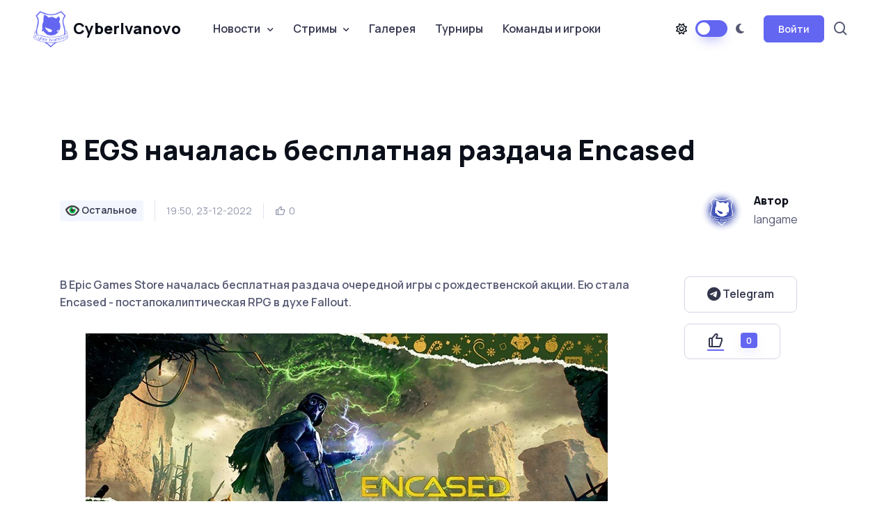

--- FILE ---
content_type: text/html; charset=utf-8
request_url: https://cyberivanovo.ru/other-news/17917-v-egs-nachalas-besplatnaya-razdacha-encased.html
body_size: 10806
content:
<!DOCTYPE html>
<html lang="en" data-bs-theme="light">
	<head>
		<meta http-equiv="Content-Type" content="text/html; charset=utf-8" />
<title>В EGS началась бесплатная раздача Encased &raquo; CyberIvanovo | esport it&#039;s a way of life</title>
<meta name="description" content="В Epic Games Store началась бесплатная раздача очередной игры с рождественской акции. Ею стала Encased - постапокалиптическая RPG в духе Fallout. Encased - ролевая игра с пошаговыми сражениями," />
<meta name="keywords" content="Encased, можно, сказать, уверенностью, завтрашней, спрятанные, купол, неизвестного, происхождения, пещеры, тайной, игрой, картинки, буквой, поездом, видно, Metro, станет, частей, серии" />
<meta name="generator" content="CyberIvanovo.RU" />
<meta property="og:site_name" content="CyberIvanovo | esport it&#039;s a way of life" />
<meta property="og:type" content="article" />
<meta property="og:title" content="В EGS началась бесплатная раздача Encased" />
<meta property="og:url" content="https://cyberivanovo.ru/other-news/17917-v-egs-nachalas-besplatnaya-razdacha-encased.html" />
<link rel="search" type="application/opensearchdescription+xml" href="https://cyberivanovo.ru/engine/opensearch.php" title="CyberIvanovo | esport it&#039;s a way of life" />
<link rel="alternate" type="application/rss+xml" title="CyberIvanovo | esport it&#039;s a way of life" href="https://cyberivanovo.ru/rss.xml" />
<script type="text/javascript" src="/engine/classes/min/index.php?charset=utf-8&amp;g=general&amp;16"></script>
<script type="text/javascript" src="/engine/classes/js/webfont.js"></script>
<script type="text/javascript" src="/engine/editor/scripts/webfont.js"></script>
<link media="screen" href="/engine/editor/css/default.css" type="text/css" rel="stylesheet" />
		<meta name="author" content="langame">

		<meta name="viewport" content="width=device-width, initial-scale=1">
		<script src="/templates/karina/assets/js/theme-switcher.js"></script>

		<link rel="apple-touch-icon" sizes="180x180" href="/templates/karina/assets/images/favicon/apple-touch-icon.png">
		<link rel="icon" type="image/png" sizes="32x32" href="/templates/karina/assets/images/favicon/favicon-32x32.png">
		<link rel="icon" type="image/png" sizes="16x16" href="/templates/karina/assets/images/favicon/favicon-16x16.png">
		<link rel="manifest" href="/templates/karina/assets/images/favicon/site.webmanifest">
		<link rel="mask-icon" href="/templates/karina/assets/images/favicon/safari-pinned-tab.svg" color="#6366f1">
		<link rel="shortcut icon" href="/templates/karina/assets/images/favicon/favicon.ico">
		<meta name="msapplication-TileColor" content="#080032">
		<meta name="msapplication-config" content="/templates/karina/assets/images/favicon/browserconfig.xml">
		<meta name="theme-color" content="#ffffff">

		<link rel="stylesheet" media="screen" href="/templates/karina/assets/vendor/boxicons/css/boxicons.min.css">
		<link rel="stylesheet" media="screen" href="/templates/karina/assets/vendor/swiper/swiper-bundle.min.css">
		<link rel="stylesheet" media="screen" href="/templates/karina/assets/vendor/prismjs/themes/prism.css">
		<link rel="stylesheet" media="screen" href="/templates/karina/assets/vendor/img-comparison-slider/dist/styles.css">
		<link rel="stylesheet" media="screen" href="/templates/karina/assets/vendor/prismjs/plugins/toolbar/prism-toolbar.css">
		<link rel="stylesheet" media="screen" href="/templates/karina/assets/vendor/prismjs/plugins/line-numbers/prism-line-numbers.css">
		<link rel="stylesheet" media="screen" href="/templates/karina/assets/vendor/lightgallery/css/lightgallery-bundle.min.css">
		<link rel="stylesheet" href="/templates/karina/assets/fonts/css/all.css">
		<link rel="stylesheet" media="screen" href="/templates/karina/assets/css/famfam.css">
		<link rel="stylesheet" media="screen" href="/templates/karina/assets/css/theme.min.css">
		<link rel="stylesheet" media="screen" href="/templates/karina/assets/css/elements.css">

		<style>
			.page-loading{position:fixed;top:0;right:0;bottom:0;left:0;width:100%;height:100%;-webkit-transition:all .4s .2s ease-in-out;transition:all .4s .2s ease-in-out;background-color:#fff;opacity:0;visibility:hidden;z-index:9999}[data-bs-theme="dark"] .page-loading{background-color:#0b0f19}.page-loading.active{opacity:1;visibility:visible}.page-loading-inner{position:absolute;top:50%;left:0;width:100%;text-align:center;-webkit-transform:translateY(-50%);transform:translateY(-50%);-webkit-transition:opacity .2s ease-in-out;transition:opacity .2s ease-in-out;opacity:0}.page-loading.active > .page-loading-inner{opacity:1}.page-loading-inner > span{display:block;font-size:1rem;font-weight:400;color:#9397ad}[data-bs-theme="dark"] .page-loading-inner > span{color:#fff;opacity:.6}.page-spinner{display:inline-block;width:2.75rem;height:2.75rem;margin-bottom:.75rem;vertical-align:text-bottom;border:.15em solid #b4b7c9;border-right-color:transparent;border-radius:50%;-webkit-animation:spinner .75s linear infinite;animation:spinner .75s linear infinite}[data-bs-theme="dark"] .page-spinner{border-color:rgba(255,255,255,.4);border-right-color:transparent}@-webkit-keyframes spinner{100%{-webkit-transform:rotate(360deg);transform:rotate(360deg)}}@keyframes spinner{100%{-webkit-transform:rotate(360deg);transform:rotate(360deg)}}
		</style>

		<script>
			(function () {
				window.onload = function () {
					const preloader = document.querySelector('.page-loading');
					preloader.classList.remove('active');
					setTimeout(function () {
						preloader.remove();
					}, 1000);
				};
			})();
		</script>

	</head>
	<base href="/"/>

	<body>
		<script type="text/javascript">
<!--
var dle_root       = '/';
var dle_admin      = '';
var dle_login_hash = '';
var dle_group      = 5;
var dle_skin       = 'karina';
var dle_wysiwyg    = '-1';
var quick_wysiwyg  = '1';
var dle_act_lang   = ["Да", "Нет", "Ввод", "Отмена", "Сохранить", "Удалить", "Загрузка. Пожалуйста, подождите..."];
var menu_short     = 'Быстрое редактирование';
var menu_full      = 'Полное редактирование';
var menu_profile   = 'Просмотр профиля';
var menu_send      = 'Отправить сообщение';
var menu_uedit     = 'Админцентр';
var dle_info       = 'Информация';
var dle_confirm    = 'Подтверждение';
var dle_prompt     = 'Ввод информации';
var dle_req_field  = 'Заполните все необходимые поля';
var dle_del_agree  = 'Вы действительно хотите удалить? Данное действие невозможно будет отменить';
var dle_spam_agree = 'Вы действительно хотите отметить пользователя как спамера? Это приведёт к удалению всех его комментариев';
var dle_complaint  = 'Укажите текст Вашей жалобы для администрации:';
var dle_big_text   = 'Выделен слишком большой участок текста.';
var dle_orfo_title = 'Укажите комментарий для администрации к найденной ошибке на странице';
var dle_p_send     = 'Отправить';
var dle_p_send_ok  = 'Уведомление успешно отправлено';
var dle_save_ok    = 'Изменения успешно сохранены. Обновить страницу?';
var dle_reply_title= 'Ответ на комментарий';
var dle_tree_comm  = '0';
var dle_del_news   = 'Удалить статью';
var allow_dle_delete_news   = false;
//-->
</script>
		<div class="page-loading active">
			<div class="page-loading-inner">
				<div class="page-spinner"></div><span>Загрузка...</span>
			</div>
		</div>

    <main class="page-wrapper">
		<header class="header navbar navbar-expand-lg bg-light navbar-sticky">
			<div class="container px-3">
				<a href="/" class="navbar-brand pe-3">
					<img src="/templates/karina/assets/images/globals/other/cyberivanovo_logo_purple.png" width="50px" alt="CyberIvanovo"> CyberIvanovo
				</a>

				<div id="navbarNav" class="offcanvas offcanvas-end">
					<div id="searchCollapse" class="collapse order-lg-2">
						<div class="container py-3 pt-lg-2 pb-lg-4">
							<form action="" name="searchform" method="post">
								<input type="hidden" name="do" value="search" />
								<input type="hidden" name="subaction" value="search" />
								<div class="position-relative">
									<input type="text" id="story" name="story" class="form-control form-control-lg ps-5" placeholder="Поиск...">
									<i class="bx bx-search fs-5 text-muted position-absolute top-50 start-0 translate-middle-y ms-3"></i>
								</div>
							</form>
						</div>
					</div>

					<div class="offcanvas-header border-bottom">
						<h5 class="offcanvas-title">Меню</h5>
						<button type="button" class="btn-close" data-bs-dismiss="offcanvas" aria-label="Close"></button>
					</div>
					<div class="offcanvas-body">
						<div class="mb-3 d-lg-none">
							<form action="" name="searchform_mobile" method="post">
								<input type="hidden" name="do" value="search" />
								<input type="hidden" name="subaction" value="search" />
								<div class="position-relative">
									<input type="text" id="story_mobile" name="story" class="form-control ps-5" placeholder="Поиск...">
									<i class="bx bx-search fs-5 text-muted position-absolute top-50 start-0 translate-middle-y ms-3"></i>
								</div>
							</form>
						</div>
						<ul class="navbar-nav me-auto mb-2 mb-lg-0">
							<li class="nav-item dropdown">
								<a href="#" class="nav-link dropdown-toggle" data-bs-toggle="dropdown" aria-current="page">Новости</a>
								<ul class="dropdown-menu">
									<li><a href="cs-go" class="dropdown-item"> <span class="game-icon game-icon-csgo"></span> CS2</a></li>
									<li><a href="dota-2" class="dropdown-item"> <span class="game-icon game-icon-dota2"></span> Dota 2</a></li>
									<li><a href="league-of-legends" class="dropdown-item"> <span class="game-icon game-icon-lol"></span> League of Legends</a></li>
									<li><a href="hearthstone" class="dropdown-item"> <span class="game-icon game-icon-hearthstone"></span> Hearthstone</a></li>
									<li><a href="overwatch" class="dropdown-item"> <span class="game-icon game-icon-overwatch"></span> Overwatch</a></li>
									<li><a href="valorant" class="dropdown-item"> <span class="game-icon game-icon-valorant"></span> Valorant</a></li>
									<li><a href="fortnite" class="dropdown-item"> <span class="game-icon game-icon-fortnite"></span> Fortnite</a></li>
									<li><a href="interview" class="dropdown-item"> <span class="game-icon game-icon-interview"></span> Интервью</a></li>
									<li><a href="device" class="dropdown-item"> <span class="game-icon game-icon-device"></span> Девайсы</a></li>
									<li><a href="other-news" class="dropdown-item"> <span class="game-icon game-icon-other"></span> Остальное</a></li>
								</ul>
							</li>
							<li class="nav-item dropdown">
								<a href="#" class="nav-link dropdown-toggle" data-bs-toggle="dropdown">Стримы</a>
								<div class="dropdown-menu">
									<div class="d-lg-flex pt-lg-3">
										<div class="mega-dropdown-column">
											<ul class="list-unstyled mb-3">
												<li><a href="stream-twitch-csgo.html" class="dropdown-item py-1"> <span class="game-icon game-icon-csgo"></span> CS2</a></li>
												<li><a href="stream-twitch-valorant.html" class="dropdown-item py-1"> <span class="game-icon game-icon-valorant"></span> Valorant</a></li>
												<li><a href="stream-twitch-fortnite.html" class="dropdown-item py-1"> <span class="game-icon game-icon-fortnite"></span> Fortnite</a></li>
												<li><a href="stream-twitch-lol.html" class="dropdown-item py-1"> <span class="game-icon game-icon-lol"></span> League of Legends</a></li>
												<li><a href="stream-twitch-dota2.html" class="dropdown-item py-1"> <span class="game-icon game-icon-dota2"></span> Dota 2</a></li>
												<li><a href="stream-twitch-overwatch2.html" class="dropdown-item py-1"> <span class="game-icon game-icon-overwatch"></span> Overwatch 2</a></li>
												<li><a href="stream-twitch-hs.html" class="dropdown-item py-1"> <span class="game-icon game-icon-hearthstone"></span> Hearthstone</a></li>
												<li><a href="stream-twitch-apex.html" class="dropdown-item py-1"> <span class="game-icon game-icon-apex-legends"></span> Apex Legends</a></li>
												<li><a href="stream-twitch-r6s.html" class="dropdown-item py-1"> <span class="game-icon game-icon-r6s"></span> Rainbow Six: Siege</a></li>
											</ul>
										</div>
										<div class="mega-dropdown-column">
											<ul class="list-unstyled mb-3">
												<li><a href="stream-twitch-wot.html" class="dropdown-item py-1"> <span class="game-icon game-icon-wot"></span> Мир танков</a></li>
												<li><a href="stream-twitch-warzone.html" class="dropdown-item py-1"> <span class="game-icon game-icon-cod-warzone"></span> CoD: Warzone</a></li>
												<li><a href="stream-twitch-sc2.html" class="dropdown-item py-1"> <span class="game-icon game-icon-sc2"></span> StarCraft</a></li>
												<li><a href="stream-twitch-wc3.html" class="dropdown-item py-1"> <span class="game-icon game-icon-wc3"></span> Warcraft III</a></li>
												<li><a href="stream-twitch-d3ros.html" class="dropdown-item py-1"> <span class="game-icon game-icon-d3"></span> Diablo</a></li>
												<li><a href="stream-twitch-wow.html" class="dropdown-item py-1"> <span class="game-icon game-icon-wow"></span> World of Warcraft</a></li>
												<li><a href="stream-twitch-pubg.html" class="dropdown-item py-1"> <span class="game-icon game-icon-pubg"></span> PUBG</a></li>
												<li><a href="stream-twitch-teamfighttactics.html" class="dropdown-item py-1"> <span class="game-icon game-icon-teamfight_tactics"></span> Teamfight Tactics</a></li>
												<li><a href="stream-twitch-hots.html" class="dropdown-item py-1"> <span class="game-icon game-icon-hots"></span> Heroes of the Storm</a></li>
											</ul>
										</div>
									</div>
								</div>
							</li>
							<li class="nav-item">
								<a href="gallery.html" class="nav-link">Галерея</a>
							</li>
							<li class="nav-item">
								<a href="events.html" class="nav-link">Турниры</a>
							</li>
							<li class="nav-item">
								<a href="team_db.html" class="nav-link">Команды и игроки</a>
							</li>
						</ul>
					</div>    
				</div>

				<div class="d-flex align-items-center order-lg-2 ms-auto">
					<a href="#searchCollapse" class="nav-link px-2 d-none d-lg-block" data-bs-toggle="collapse" aria-label="Search">
						<i class="bx bx-search fs-4 mx-1"></i>
					</a>
				</div>

				<div class="form-check form-switch mode-switch pe-lg-1 ms-auto me-4" data-bs-toggle="mode">
					<input type="checkbox" class="form-check-input" id="theme-mode">
					<label class="form-check-label d-none d-sm-block" data-bs-toggle="tooltip" data-bs-placement="bottom" title="Lumos" for="theme-mode"><i class="fa-regular fa-sun"></i></label>
					<label class="form-check-label d-none d-sm-block" data-bs-toggle="tooltip" data-bs-placement="bottom" title="Nox" for="theme-mode"><i class="fa-solid fa-moon"></i></label>
				</div>
				<button type="button" class="navbar-toggler" data-bs-toggle="offcanvas" data-bs-target="#navbarNav" aria-controls="navbarNav" aria-expanded="false" aria-label="Toggle navigation">
					<span class="navbar-toggler-icon"></span>
				</button>
				
<button class="btn btn-primary btn-sm fs-sm rounded d-none d-lg-inline-flex" type="button" data-bs-toggle="modal" data-bs-target="#modalCentered">Войти</button>

<div class="modal fade" id="modalCentered" tabindex="-1" role="dialog">
	<div class="modal-dialog modal-dialog-centered" role="document">
		<div class="modal-content">
			<div class="modal-header">
				<ul class="nav nav-tabs mb-0" role="tablist">
					<li class="nav-item fs-sm mb-0">
						<a class="nav-link active" href="#signin" data-bs-toggle="tab" role="tab" aria-selected="true">
							<i class="bx bx-lock-open fs-base me-2"></i> Вход
						</a>
					</li>
					<li class="nav-item fs-sm mb-0">
						<a class="nav-link" href="https://cyberivanovo.ru/index.php?do=register" aria-selected="false">
							<i class="bx bx-user fs-base me-2"></i> Регистрация
						</a>
					</li>
				</ul>
				<button class="btn-close" type="button" data-bs-dismiss="modal" aria-label="Закрыть"></button>
			</div>
			<div class="modal-body tab-content py-4">
				<div class="text-center">
					<img src="/templates/karina/assets/images/globals/other/noavatar.png" alt="">
				</div>

				<form class="tab-pane fade show active" autocomplete="off" method="post" action="">
					<div class="mb-3">
						<label class="form-label" for="email1">Имя пользователя</label>
						<input class="form-control" type="text" name="login_name" id="login_name">
					</div>
					<div class="mb-3">
						<label class="form-label" for="pass1">Пароль</label>
					<div class="password-toggle">
						<input class="form-control" type="password" name="login_password" id="login_password">
						<label class="password-toggle-btn">
							<input class="password-toggle-check" type="checkbox"><span class="password-toggle-indicator"></span>
						</label>
					</div>
					</div>
					<div class="mb-3 d-flex flex-wrap justify-content-between">
						<div class="form-check mb-2">
							<input class="form-check-input" type="checkbox" name="login_not_save" id="login_not_save" value="1">
							<label class="form-check-label" for="remember">Запомнить меня</label>
						</div>
						<a class="fs-sm" href="https://cyberivanovo.ru/index.php?do=lostpassword">Забыли пароль?</a>
					</div>
					<button onclick="submit();" class="btn btn-primary d-block w-100" type="submit">Войти</button>
					<input name="login" type="hidden" id="login" value="submit" />
				</form>
			</div>
		</div>
	</div>
</div>



			</div>
		</header>
<!--
		To connect permitted only files with the extension: .tpl or .php
-->



		<section class="container mb-5 pt-5 pb-lg-5">





			<div class="pb-3">
				
				<div id='dle-content'>﻿<section class="container mt-4 pt-lg-2 pb-3">
	<h1 class="pb-3" style="max-width: auto;">В EGS началась бесплатная раздача Encased</h1>
	<div class="d-flex flex-md-row flex-column align-items-md-center justify-content-md-between mb-3">
		<div class="d-flex align-items-center flex-wrap text-muted mb-md-0 mb-4">
			<div class="fs-xs border-end pe-3 me-3 mb-2">
				<span class="badge fs-sm text-nav bg-secondary text-decoration-none"> <span class="game-icon game-icon-other"></span> Остальное</span>
			</div>
			<div class="fs-sm border-end pe-3 me-3 mb-2">19:50, 23-12-2022</div>
			<div class="d-flex mb-2">
				<div class="d-flex align-items-center me-1">
					<i class="bx bx-like fs-base me-1"></i> <span class="fs-sm"><span id="ratig-layer-17917" class="ignore-select"><span class="ratingtypeplus ignore-select" >0</span></span></span>
				</div>
				
			</div>
		</div>
		<div class="d-flex align-items-center position-relative ps-md-3 pe-lg-5 mb-2">
			<img src="/templates/karina/assets/images/globals/other/noavatar.png" class="rounded-circle" width="60" alt="Avatar">
			<div class="ps-3">
				<h6 class="mb-1">Автор</h6>
				langame
			</div>
		</div>
	</div>
</section>

<section class="container mb-5 pt-4 pb-2 py-mg-4">
	<div class="row gy-4">
		<div class="col-lg-9">
			<p class="mb-4 pb-2 fw-medium">
				В Epic Games Store началась бесплатная раздача очередной игры с рождественской акции. Ею стала Encased - постапокалиптическая RPG в духе Fallout.
			</p>

			<div class="text-center">
				<img src="images/articles/news/games_poster/Encased.jpg">
			</div>

			<p class="mb-4 pb-2 fw-medium">
				<div><span style="letter-spacing: 0px; word-spacing: 0.1em;">Encased - ролевая игра с пошаговыми сражениями, действие которой разворачивается в постапокалиптическом мире. Главный герой исследует таинственный купол неизвестного происхождения и пещеры, спрятанные под ним.</span></div>
<div><br />
	</div>
<div>С уверенностью можно сказать, что завтрашней тайной игрой станет одна из частей серии Metro 2033. Это видно из картинки с буквой "М" и поездом.</div>
			</p>

			<hr class="mb-4">
			<div class="d-flex flex-sm-row flex-column pt-2">
				<div>
					<a href="https://games.mail.ru/" class="btn btn-sm btn-outline-secondary me-2 mb-2"><i class="fa-solid fa-link"></i>&nbsp;Источник</a>
				</div>
            </div>
		</div>

		<div class="col-lg-3 position-relative">
			<div class="sticky-top ms-xl-5 ms-lg-4 ps-xxl-4" style="top: 105px !important;">
				<span class="d-block mb-3">
					<a href="https://t.me/cyberivanovo" target="_blank" rel="nofollow" class="btn btn-lg btn-outline-secondary">
						<i class="fa-brands fa-telegram fa-lg"></i>&nbsp;Telegram
					</a>
				</span>
				
				

<!--
				<h6>Share this post:</h6>
				<div class="mb-4 pb-lg-3">
					<a href="#" class="btn btn-icon btn-secondary btn-linkedin me-2 mb-2" aria-label="LinkedIn">
						<i class="bx bxl-linkedin"></i>
					</a>
					<a href="#" class="btn btn-icon btn-secondary btn-facebook me-2 mb-2" aria-label="Facebook">
						<i class="bx bxl-facebook"></i>
					</a>
					<a href="#" class="btn btn-icon btn-secondary btn-twitter me-2 mb-2" aria-label="Twitter">
						<i class="bx bxl-twitter"></i>
					</a>
					<a href="#" class="btn btn-icon btn-secondary btn-instagram me-2 mb-2" aria-label="Instagram">
						<i class="bx bxl-instagram"></i>
					</a>
				</div>
-->
				
					<a href="#" onclick="doRate('plus', '17917'); return false;" >
						<button type="button" class="btn btn-lg btn-outline-secondary">
							<i class="bx bx-like me-2 lead"></i>
							<span class="badge bg-primary shadow-primary mt-n1 ms-3"><span id="ratig-layer-17917" class="ignore-select"><span class="ratingtypeplus ignore-select" >0</span></span></span>
						</button>
					</a>
				
			</div>
		</div>
	</div>
</section>

<section class="container mb-5 pt-md-4">
	<div class="d-flex flex-sm-row flex-column align-items-center justify-content-between mb-4 pb-1 pb-md-3">
		<h2 class="h1 mb-sm-0">Похожие новости</h2>
		<a href="/" class="btn btn-lg btn-outline-primary ms-4">
			Все новости <i class="bx bx-right-arrow-alt ms-1 me-n1 lh-1 lead"></i>
		</a>
	</div>

	<div class="swiper mx-n2" data-swiper-options='{
		"slidesPerView": 1,
		"spaceBetween": 8,
		"pagination": {
			"el": ".swiper-pagination",
			"clickable": true
		},
		"breakpoints": {
			"500": {
				"slidesPerView": 2
			},
			"1000": {
				"slidesPerView": 3
			}
		}
	}'>
	<div class="swiper-wrapper">
		<div class="swiper-slide h-auto pb-3">
	<article class="card border-0 shadow-sm h-100 mx-2">
		<div class="position-relative">
			<a href="https://cyberivanovo.ru/other-news/19386-v-egs-nachalas-besplatnaya-razdacha-aerial_knights-never-yield.html" class="position-absolute top-0 start-0 w-100 h-100" aria-label="Читать дальше"></a>
			<a href="https://cyberivanovo.ru/other-news/19386-v-egs-nachalas-besplatnaya-razdacha-aerial_knights-never-yield.html" class="badge fs-sm position-absolute bg-secondary top-0 end-0 zindex-5 me-3 mt-3" aria-label="Читать дальше">
				Остальное
			</a>
			<img src="images/articles/news/games_poster/Aerial_Knights_Never_Yield.jpg" class="card-img-top" alt="Image">
		</div>
		<div class="card-body pb-4">
			<h3 class="h5 mb-0">
				<a href="https://cyberivanovo.ru/other-news/19386-v-egs-nachalas-besplatnaya-razdacha-aerial_knights-never-yield.html">В EGS началась бесплатная раздача Aerial_Knight’s Never Yield</a>
			</h3>
		</div>
	</article>
</div><div class="swiper-slide h-auto pb-3">
	<article class="card border-0 shadow-sm h-100 mx-2">
		<div class="position-relative">
			<a href="https://cyberivanovo.ru/other-news/18315-v-egs-besplatnaya-razdacha-call-of-the-sea.html" class="position-absolute top-0 start-0 w-100 h-100" aria-label="Читать дальше"></a>
			<a href="https://cyberivanovo.ru/other-news/18315-v-egs-besplatnaya-razdacha-call-of-the-sea.html" class="badge fs-sm position-absolute bg-secondary top-0 end-0 zindex-5 me-3 mt-3" aria-label="Читать дальше">
				Остальное
			</a>
			<img src="images/articles/news/epic-games-store.jpg" class="card-img-top" alt="Image">
		</div>
		<div class="card-body pb-4">
			<h3 class="h5 mb-0">
				<a href="https://cyberivanovo.ru/other-news/18315-v-egs-besplatnaya-razdacha-call-of-the-sea.html">В EGS бесплатная раздача Call of the Sea</a>
			</h3>
		</div>
	</article>
</div><div class="swiper-slide h-auto pb-3">
	<article class="card border-0 shadow-sm h-100 mx-2">
		<div class="position-relative">
			<a href="https://cyberivanovo.ru/other-news/18027-v-egs-nachalas-besplatnaya-razdacha-treh-igr.html" class="position-absolute top-0 start-0 w-100 h-100" aria-label="Читать дальше"></a>
			<a href="https://cyberivanovo.ru/other-news/18027-v-egs-nachalas-besplatnaya-razdacha-treh-igr.html" class="badge fs-sm position-absolute bg-secondary top-0 end-0 zindex-5 me-3 mt-3" aria-label="Читать дальше">
				Остальное
			</a>
			<img src="images/articles/news/epic-games-store.jpg" class="card-img-top" alt="Image">
		</div>
		<div class="card-body pb-4">
			<h3 class="h5 mb-0">
				<a href="https://cyberivanovo.ru/other-news/18027-v-egs-nachalas-besplatnaya-razdacha-treh-igr.html">В EGS началась бесплатная раздача трех игр</a>
			</h3>
		</div>
	</article>
</div><div class="swiper-slide h-auto pb-3">
	<article class="card border-0 shadow-sm h-100 mx-2">
		<div class="position-relative">
			<a href="https://cyberivanovo.ru/other-news/17938-startovala-besplatnaya-razdacha-mortal-shell.html" class="position-absolute top-0 start-0 w-100 h-100" aria-label="Читать дальше"></a>
			<a href="https://cyberivanovo.ru/other-news/17938-startovala-besplatnaya-razdacha-mortal-shell.html" class="badge fs-sm position-absolute bg-secondary top-0 end-0 zindex-5 me-3 mt-3" aria-label="Читать дальше">
				Остальное
			</a>
			<img src="images/articles/news/games_poster/Mortal_Shell.jpg" class="card-img-top" alt="Image">
		</div>
		<div class="card-body pb-4">
			<h3 class="h5 mb-0">
				<a href="https://cyberivanovo.ru/other-news/17938-startovala-besplatnaya-razdacha-mortal-shell.html">Стартовала бесплатная раздача Mortal Shell</a>
			</h3>
		</div>
	</article>
</div><div class="swiper-slide h-auto pb-3">
	<article class="card border-0 shadow-sm h-100 mx-2">
		<div class="position-relative">
			<a href="https://cyberivanovo.ru/other-news/17934-v-egs-nachalas-besplatnaya-razdacha-severed-steel.html" class="position-absolute top-0 start-0 w-100 h-100" aria-label="Читать дальше"></a>
			<a href="https://cyberivanovo.ru/other-news/17934-v-egs-nachalas-besplatnaya-razdacha-severed-steel.html" class="badge fs-sm position-absolute bg-secondary top-0 end-0 zindex-5 me-3 mt-3" aria-label="Читать дальше">
				Остальное
			</a>
			<img src="images/articles/news/games_poster/Severed_Steel.jpg" class="card-img-top" alt="Image">
		</div>
		<div class="card-body pb-4">
			<h3 class="h5 mb-0">
				<a href="https://cyberivanovo.ru/other-news/17934-v-egs-nachalas-besplatnaya-razdacha-severed-steel.html">В EGS началась бесплатная раздача Severed Steel</a>
			</h3>
		</div>
	</article>
</div><div class="swiper-slide h-auto pb-3">
	<article class="card border-0 shadow-sm h-100 mx-2">
		<div class="position-relative">
			<a href="https://cyberivanovo.ru/other-news/17923-v-egs-nachalas-besplatnaya-razdacha-metro-last-light-redux.html" class="position-absolute top-0 start-0 w-100 h-100" aria-label="Читать дальше"></a>
			<a href="https://cyberivanovo.ru/other-news/17923-v-egs-nachalas-besplatnaya-razdacha-metro-last-light-redux.html" class="badge fs-sm position-absolute bg-secondary top-0 end-0 zindex-5 me-3 mt-3" aria-label="Читать дальше">
				Остальное
			</a>
			<img src="images/articles/news/metro-ll.png" class="card-img-top" alt="Image">
		</div>
		<div class="card-body pb-4">
			<h3 class="h5 mb-0">
				<a href="https://cyberivanovo.ru/other-news/17923-v-egs-nachalas-besplatnaya-razdacha-metro-last-light-redux.html">В EGS началась раздача Metro: Last Light Redux</a>
			</h3>
		</div>
	</article>
</div><div class="swiper-slide h-auto pb-3">
	<article class="card border-0 shadow-sm h-100 mx-2">
		<div class="position-relative">
			<a href="https://cyberivanovo.ru/other-news/17910-besplatnaya-razdacha-srazu-treh-chastey-fallout-ot-egs.html" class="position-absolute top-0 start-0 w-100 h-100" aria-label="Читать дальше"></a>
			<a href="https://cyberivanovo.ru/other-news/17910-besplatnaya-razdacha-srazu-treh-chastey-fallout-ot-egs.html" class="badge fs-sm position-absolute bg-secondary top-0 end-0 zindex-5 me-3 mt-3" aria-label="Читать дальше">
				Остальное
			</a>
			<img src="images/articles/news/games_poster/Fallout.png" class="card-img-top" alt="Image">
		</div>
		<div class="card-body pb-4">
			<h3 class="h5 mb-0">
				<a href="https://cyberivanovo.ru/other-news/17910-besplatnaya-razdacha-srazu-treh-chastey-fallout-ot-egs.html">Бесплатная раздача сразу трех частей Fallout от EGS</a>
			</h3>
		</div>
	</article>
</div><div class="swiper-slide h-auto pb-3">
	<article class="card border-0 shadow-sm h-100 mx-2">
		<div class="position-relative">
			<a href="https://cyberivanovo.ru/other-news/16420-v-egs-nachalas-razdacha-remnant-from-the-ashes.html" class="position-absolute top-0 start-0 w-100 h-100" aria-label="Читать дальше"></a>
			<a href="https://cyberivanovo.ru/other-news/16420-v-egs-nachalas-razdacha-remnant-from-the-ashes.html" class="badge fs-sm position-absolute bg-secondary top-0 end-0 zindex-5 me-3 mt-3" aria-label="Читать дальше">
				Остальное
			</a>
			<img src="images/articles/news/epic-games-store.jpg" class="card-img-top" alt="Image">
		</div>
		<div class="card-body pb-4">
			<h3 class="h5 mb-0">
				<a href="https://cyberivanovo.ru/other-news/16420-v-egs-nachalas-razdacha-remnant-from-the-ashes.html">В EGS началась раздача Remnant: From the Ashes</a>
			</h3>
		</div>
	</article>
</div><div class="swiper-slide h-auto pb-3">
	<article class="card border-0 shadow-sm h-100 mx-2">
		<div class="position-relative">
			<a href="https://cyberivanovo.ru/other-news/15748-v-epic-games-store-nachalas-razdacha-frostpunk.html" class="position-absolute top-0 start-0 w-100 h-100" aria-label="Читать дальше"></a>
			<a href="https://cyberivanovo.ru/other-news/15748-v-epic-games-store-nachalas-razdacha-frostpunk.html" class="badge fs-sm position-absolute bg-secondary top-0 end-0 zindex-5 me-3 mt-3" aria-label="Читать дальше">
				Остальное
			</a>
			<img src="images/articles/news/epic-games-store.jpg" class="card-img-top" alt="Image">
		</div>
		<div class="card-body pb-4">
			<h3 class="h5 mb-0">
				<a href="https://cyberivanovo.ru/other-news/15748-v-epic-games-store-nachalas-razdacha-frostpunk.html">В Epic Games Store началась раздача Frostpunk</a>
			</h3>
		</div>
	</article>
</div><div class="swiper-slide h-auto pb-3">
	<article class="card border-0 shadow-sm h-100 mx-2">
		<div class="position-relative">
			<a href="https://cyberivanovo.ru/other-news/14170-v-steam-nachalas-rasprodazha-serii-metro.html" class="position-absolute top-0 start-0 w-100 h-100" aria-label="Читать дальше"></a>
			<a href="https://cyberivanovo.ru/other-news/14170-v-steam-nachalas-rasprodazha-serii-metro.html" class="badge fs-sm position-absolute bg-secondary top-0 end-0 zindex-5 me-3 mt-3" aria-label="Читать дальше">
				Остальное
			</a>
			<img src="images/articles/news/games_poster/Metro_Franchise_Bundle_reklo1740.jpg" class="card-img-top" alt="Image">
		</div>
		<div class="card-body pb-4">
			<h3 class="h5 mb-0">
				<a href="https://cyberivanovo.ru/other-news/14170-v-steam-nachalas-rasprodazha-serii-metro.html">В Steam началась распродажа серии Metro</a>
			</h3>
		</div>
	</article>
</div>

		<div class="swiper-pagination position-relative pt-2 pt-sm-3 mt-4"></div>
	</div>
</section>



<!--dlenavigationcomments--><div class="tab-content pt-1">
	<div class="tab-pane fade show active" id="preview1" role="tabpanel">
		<div class="alert alert-info" role="alert">
			<span class="fw-bold">Информация:</span> Посетители, находящиеся в группе <b>Гости</b>, не могут оставлять комментарии к данной публикации.
		</div>
	</div>
</div></div>
			</div>

		</section>


<!--
		To connect permitted only files with the extension: .tpl or .php
-->
	</main>

	<footer class="footer bg-dark pt-5 pb-4 pb-lg-5" data-bs-theme="dark">
		<div class="container pt-lg-4">
			<div class="row pb-5">
				<div class="col-lg-4 col-md-6">
					<div class="navbar-brand text-dark p-0 me-0 mb-3 mb-lg-4">
						<img src="/templates/karina/assets/images/globals/other/cyberivanovo_logo_white.png" width="47" alt="CyberIvanovo"> CyberIvanovo
					</div>
					<!--
					<p class="fs-sm text-light opacity-70 pb-lg-3 mb-4">
						Proin ipsum pharetra, senectus eget scelerisque varius pretium platea velit. Lacus, eget eu vitae nullam proin turpis etiam mi sit. Non feugiat feugiat egestas nulla nec. Arcu tempus, eget elementum dolor ullamcorper sodales ultrices eros.
					</p>
					-->
				</div>
				<div class="col-xl-6 col-lg-7 col-md-5 offset-xl-2 offset-md-1 pt-4 pt-md-1 pt-lg-0">
					<div id="footer-links" class="row">
						<div class="col-lg-4">
							<div id="useful-links" class="collapse d-lg-block" data-bs-parent="#footer-links">
								<ul class="nav flex-column pb-lg-1 mb-lg-3">
									<li class="nav-item"><a href="cs-go" class="nav-link d-inline-block px-0 pt-1 pb-2"> <span class="game-icon game-icon-csgo"></span> CS2 </a></li>
									<li class="nav-item"><a href="dota-2" class="nav-link d-inline-block px-0 pt-1 pb-2"> <span class="game-icon game-icon-dota2"></span> Dota 2 </a></li>
									<li class="nav-item"><a href="league-of-legends" class="nav-link d-inline-block px-0 pt-1 pb-2"> <span class="game-icon game-icon-lol"></span> League of Legends </a></li>
									<li class="nav-item"><a href="overwatch" class="nav-link d-inline-block px-0 pt-1 pb-2"> <span class="game-icon game-icon-overwatch"></span> Overwatch </a></li>
									<li class="nav-item"><a href="valorant" class="nav-link d-inline-block px-0 pt-1 pb-2"> <span class="game-icon game-icon-valorant"></span> Valorant </a></li>
								</ul>
							</div>
						</div>
						<div class="col-xl-4 col-lg-3">
							<div id="social-links" class="collapse d-lg-block" data-bs-parent="#footer-links">
								<ul class="nav flex-column mb-2 mb-lg-0">
									<li class="nav-item"><a href="fortnite" class="nav-link d-inline-block px-0 pt-1 pb-2"> <span class="game-icon game-icon-fortnite"></span> Fortnite </a></li>
									<li class="nav-item"><a href="hearthstone" class="nav-link d-inline-block px-0 pt-1 pb-2"> <span class="game-icon game-icon-hearthstone"></span> Hearthstone </a></li>
									<li class="nav-item"><a href="interview" class="nav-link d-inline-block px-0 pt-1 pb-2"> <span class="game-icon game-icon-interview"></span> Интервью </a></li>
									<li class="nav-item"><a href="device" class="nav-link d-inline-block px-0 pt-1 pb-2"> <span class="game-icon game-icon-device"></span> Девайсы </a></li>
									<li class="nav-item"><a href="other-news" class="nav-link d-inline-block px-0 pt-1 pb-2"> <span class="game-icon game-icon-other"></span> Остальное </a></li>
								</ul>
							</div>
						</div>
						<div class="col-xl-4 col-lg-5 pt-2 pt-lg-0">
							<h6 class="mb-2"></h6>
							<div class="">
								<a href="https://t.me/cyberivanovo" target="_blank" rel="_nofollow"><i class="fa-brands fa-telegram fa-2xl"></i></a>
							</div>
						</div>
					</div>
				</div>
			</div>
			<p class="nav d-block fs-xs text-center text-md-start pb-2 pb-lg-0 mb-0">
				<span class="text-light opacity-50"> Запрещено для детей. 18+ </span>
			</p>
			<p class="nav d-block fs-xs text-center text-md-start pb-2 pb-lg-0 mb-0">
				<span class="text-light opacity-50"> CyberIvanovo.ru &copy; 2006 — 2025 / Made with <i class="fa-solid fa-heart fa-lg" style="color: #ff0000;"></i> by </span> <a class="nav-link d-inline-block p-0" href="https://lngm.ru/" target="_blank" rel="noopener">langame</a>.
			</p>
		</div>
	</footer>

		<span type="button" class="btn-scroll-top toTop" data-scroll>
			<span class="btn-scroll-top-tooltip text-muted fs-sm me-2"></span>
			<i class="btn-scroll-top-icon bx bx-chevron-up"></i>
		</span>

		<script type="text/javascript">
			$(document).ready(function(){

			$(".toTop").hide();

			$(function () {
				$(window).scroll(function () {
					if ($(this).scrollTop() > 200) {
						$('.toTop').fadeIn();
					} else {
						$('.toTop').fadeOut();
					}
				});        
			});        
		});

		var easing, e, pos;
			$(function(){
			  $(".toTop").on("click", function(){
				pos= $(window).scrollTop();
				$("body").css({
				  "margin-top": -pos+"px",
				  "overflow-y": "scroll", 
				});
				$(window).scrollTop(0);
				$("body").css("transition", "all 1s ease");
				$("body").css("margin-top", "0");
				$("body").on("webkitTransitionEnd transitionend msTransitionEnd oTransitionEnd", function(){
				  $("body").css("transition", "none");
				});
			  });
			});
		</script>

		<script src="/templates/karina/assets/vendor/jarallax/dist/jarallax.min.js"></script>
		<script src="/templates/karina/assets/vendor/swiper/swiper-bundle.min.js"></script>
		<script src="/templates/karina/assets/vendor/prismjs/components/prism-core.min.js"></script>
		<script src="/templates/karina/assets/vendor/prismjs/components/prism-markup.min.js"></script>
		<script src="/templates/karina/assets/vendor/prismjs/components/prism-clike.min.js"></script>
		<script src="/templates/karina/assets/vendor/prismjs/plugins/toolbar/prism-toolbar.min.js"></script>
		<script src="/templates/karina/assets/vendor/prismjs/plugins/copy-to-clipboard/prism-copy-to-clipboard.min.js"></script>
		<script src="/templates/karina/assets/vendor/prismjs/plugins/line-numbers/prism-line-numbers.min.js"></script>
		<script src="/templates/karina/assets/js/theme.min.js"></script>
		<script src="/templates/karina/assets/vendor/parallax-js/dist/parallax.min.js"></script>
		<script src="/templates/karina/assets/vendor/img-comparison-slider/dist/index.js"></script>

		<!-- Yandex.Metrika counter -->
		<script type="text/javascript" >
		   (function(m,e,t,r,i,k,a){m[i]=m[i]||function(){(m[i].a=m[i].a||[]).push(arguments)};
		   m[i].l=1*new Date();
		   for (var j = 0; j < document.scripts.length; j++) {if (document.scripts[j].src === r) { return; }}
		   k=e.createElement(t),a=e.getElementsByTagName(t)[0],k.async=1,k.src=r,a.parentNode.insertBefore(k,a)})
		   (window, document, "script", "https://mc.yandex.ru/metrika/tag.js", "ym");

		   ym(19251727, "init", {
				clickmap:true,
				trackLinks:true,
				accurateTrackBounce:true,
				webvisor:true
		   });
		</script>
		<noscript><div><img src="https://mc.yandex.ru/watch/19251727" style="position:absolute; left:-9999px;" alt="" /></div></noscript>
		<!-- /Yandex.Metrika counter -->
	</body>
</html>

--- FILE ---
content_type: text/css
request_url: https://cyberivanovo.ru/engine/editor/css/default.css
body_size: 1405
content:
.Title {
	margin-bottom: 3.0pt;
	font-size: 26.0pt;
	font-family: "Cambria", "serif";
	color: #17365D;
	letter-spacing: .25pt;
}
.Subtitle {
	margin-bottom: 10.0pt;
	line-height: 115%;
	font-size: 12.0pt;
	font-family: "Cambria", "serif";
	color: #4F81BD;
	letter-spacing: .75pt;
	font-style: italic;
}
.Quote {
	margin-bottom: 10.0pt;
	line-height: 115%;
	font-size: 11.0pt;
	font-family: "Calibri", "sans-serif";
	color: black;
	font-style: italic;
}
.IntenseQuote {
	margin-top: 10.0pt;
	margin-right: .65in;
	margin-bottom: 14.0pt;
	margin-left: .65in;
	line-height: 115%;
	font-size: 11.0pt;
	font-family: "Calibri", "sans-serif";
	color: #4F81BD;
	font-weight: bold;
	font-style: italic;
}
.SubtleEmphasis {
	color: gray;
	font-style: italic;
}
.IntenseEmphasis {
	color: #4F81BD;
	font-weight: bold;
	font-style: italic;
}
.SubtleReference {
	font-variant: small-caps;
	color: #C0504D;
	text-decoration: underline;
}
.IntenseReference {
	font-variant: small-caps;
	color: #C0504D;
	letter-spacing: .25pt;
	font-weight: bold;
	text-decoration: underline;
}
.BookTitle {
	font-variant: small-caps;
	letter-spacing: .25pt;
	font-weight: bold;
}
.CodeForeground {
	margin: 0in;
	margin-bottom: .0001pt;
	font-size: 9.0pt;
	font-family: Courier New;
}
.CodeInText {
	font-family: Courier New;
	font-weight: bold;
}
.ScreenText {
	font-family: Tahoma;
}
table.Zebra {
	width: 80%;
	border-collapse: collapse;
	margin-bottom: 15px;
}
table.Zebra td {
	padding: 7px;
	line-height: 15pt;
}
table.Zebra td.alt {
	padding: 7px;
	background: #eee;
}
table.Zebra td.hd {
	border-bottom: #555 1px solid;
	padding: 7px;
}
table.Zebra td.fc {
	padding: 7px;
}
table.Zebra td.fcalt {
	padding: 7px;
	background: #eee;
}
table.Zebra-Red {
	width: 80%;
	border-collapse: collapse;
	margin-bottom: 15px;
}
table.Zebra-Red td {
	padding: 7px;
	line-height: 15pt;
}
table.Zebra-Red td.alt {
	padding: 7px;
	background: #eee;
}
table.Zebra-Red td.hd {
	border-bottom: #b20000 1px solid;
	color: #b20000;
	padding: 7px;
}
table.Zebra-Red td.fc {
	padding: 7px;
}
table.Zebra-Red td.fcalt {
	padding: 7px;
	background: #eee;
}
table.Zebra-2 {
	width: 80%;
	border-collapse: collapse;
	margin-bottom: 15px;
	border: #eee 0px solid;
}
table.Zebra-2 td {
	padding: 7px;
	background: #eee;
	line-height: 15pt;
}
table.Zebra-2 td.alt {
	padding: 7px;
	background: none;
}
table.Zebra-2 td.hd {
	background-image: -moz-linear-gradient(top, #555555, #111111);
	background-image: -webkit-gradient(linear, center top, center bottom, from(#555555), to(#111111));
	background-image: -o-linear-gradient(top, #555555, #111111);
	filter: progid:DXImageTransform.Microsoft.gradient(startColorstr='#555555', endColorstr='#111111');
	-ms-filter: "progid:DXImageTransform.Microsoft.gradient(startColorstr='#555555', endColorstr='#111111')";
	background-image: linear-gradient(top, #555555, #111111);
	border-bottom: #fff 0px solid;
	color: #fff;
	padding: 7px;
}
table.Zebra-2 td.fc {
	padding: 7px;
	background: #eee;
}
table.Zebra-2 td.fcalt {
	padding: 7px;
	background: none;
}
table.Zebra-Red-2 {
	width: 80%;
	border-collapse: collapse;
	margin-bottom: 15px;
	border: #eee 0px solid;
}
table.Zebra-Red-2 td {
	padding: 7px;
	background: #eee;
	line-height: 15pt;
}
table.Zebra-Red-2 td.alt {
	padding: 7px;
	background: none;
}
table.Zebra-Red-2 td.hd {
	background-image: -moz-linear-gradient(top, #c90000, #b10000);
	background-image: -webkit-gradient(linear, center top, center bottom, from(#c90000), to(#b10000));
	background-image: -o-linear-gradient(top, #c90000, #b10000);
	filter: progid:DXImageTransform.Microsoft.gradient(startColorstr='#c90000', endColorstr='#b10000');
	-ms-filter: "progid:DXImageTransform.Microsoft.gradient(startColorstr='#c90000', endColorstr='#b10000')";
	background-image: linear-gradient(top, #c90000, #b10000);
	border-bottom: #fff 0px solid;
	color: #fff;
	padding: 7px;
}
table.Zebra-Red-2 td.fc {
	padding: 7px;
	background: #eee;
}
table.Zebra-Red-2 td.fcalt {
	padding: 7px;
	background: none;
}
table.Vertical-Emphasis {
	width: 80%;
	border-collapse: collapse;
	margin-bottom: 15px;
}
table.Vertical-Emphasis td {
	padding: 7px;
	line-height: 15pt;
}
table.Vertical-Emphasis td.alt {
	padding: 7px;
}
table.Vertical-Emphasis td.hd {
	border-bottom: #555 1px solid;
	padding: 7px;
}
table.Vertical-Emphasis td.fc {
	padding: 7px;
	background: #eee;
}
table.Vertical-Emphasis td.fcalt {
	padding: 7px;
	background: #eee;
}
table.Vertical-Emphasis-Red {
	width: 80%;
	border-collapse: collapse;
	margin-bottom: 15px;
}
table.Vertical-Emphasis-Red td {
	padding: 7px;
	line-height: 15pt;
}
table.Vertical-Emphasis-Red td.alt {
	padding: 7px;
}
table.Vertical-Emphasis-Red td.hd {
	border-bottom: #b20000 1px solid;
	color: #b20000;
	padding: 7px;
}
table.Vertical-Emphasis-Red td.fc {
	padding: 7px;
	background: #eee;
}
table.Vertical-Emphasis-Red td.fcalt {
	padding: 7px;
	background: #eee;
}
table.Vertical-Emphasis-2 {
	width: 80%;
	border-collapse: collapse;
	margin-bottom: 15px;
	border: #555 1px solid;
}
table.Vertical-Emphasis-2 td {
	padding: 7px;
	line-height: 15pt;
}
table.Vertical-Emphasis-2 td.alt {
	padding: 7px;
}
table.Vertical-Emphasis-2 td.hd {
	background-image: -moz-linear-gradient(top, #555555, #111111);
	background-image: -webkit-gradient(linear, center top, center bottom, from(#555555), to(#111111));
	background-image: -o-linear-gradient(top, #555555, #111111);
	filter: progid:DXImageTransform.Microsoft.gradient(startColorstr='#555555', endColorstr='#111111');
	-ms-filter: "progid:DXImageTransform.Microsoft.gradient(startColorstr='#555555', endColorstr='#111111')";
	background-image: linear-gradient(top, #555555, #111111);
	border-bottom: #fff 0px solid;
	color: #fff;
	padding: 7px;
}
table.Vertical-Emphasis-2 td.fc {
	padding: 7px;
	background: #eee;
}
table.Vertical-Emphasis-2 td.fcalt {
	padding: 7px;
	background: #eee;
}
table.Vertical-Emphasis-Red-2 {
	width: 80%;
	border-collapse: collapse;
	margin-bottom: 15px;
	border: #b20000 1px solid;
}
table.Vertical-Emphasis-Red-2 td {
	padding: 7px;
	line-height: 15pt;
}
table.Vertical-Emphasis-Red-2 td.alt {
	padding: 7px;
}
table.Vertical-Emphasis-Red-2 td.hd {
	background-image: -moz-linear-gradient(top, #c90000, #b10000);
	background-image: -webkit-gradient(linear, center top, center bottom, from(#c90000), to(#b10000));
	background-image: -o-linear-gradient(top, #c90000, #b10000);
	filter: progid:DXImageTransform.Microsoft.gradient(startColorstr='#c90000', endColorstr='#b10000');
	-ms-filter: "progid:DXImageTransform.Microsoft.gradient(startColorstr='#c90000', endColorstr='#b10000')";
	background-image: linear-gradient(top, #c90000, #b10000);
	border-bottom: #fff 0px solid;
	color: #fff;
	padding: 7px;
}
table.Vertical-Emphasis-Red-2 td.fc {
	padding: 7px;
	background: #eee;
}
table.Vertical-Emphasis-Red-2 td.fcalt {
	padding: 7px;
	background: #eee;
}
.awesome, .awesome:visited {
	background: #222 url(alert-overlay.png) repeat-x !important;
	display: inline-block !important;
	padding: 5px 10px 6px !important;
	color: #fff !important;
	text-decoration: none !important;
	font-weight: bold !important;
	line-height: 1 !important;
	-moz-border-radius: 5px !important;
	-webkit-border-radius: 5px !important;
	border-radius: 5px !important;
	-moz-box-shadow: 0 1px 3px rgba(0, 0, 0, 0.5) !important;
	-webkit-box-shadow: 0 1px 3px rgba(0, 0, 0, 0.5) !important;
	box-shadow: 0 1px 3px rgba(0, 0, 0, 0.5) !important;
	text-shadow: 0 -1px 1px rgba(0, 0, 0, 0.25) !important;
	border-bottom: 1px solid rgba(0, 0, 0, 0.25) !important;
	position: relative !important;
	cursor: pointer !important;
}
.awesome:hover {
	background-color: #111 !important;
}
.awesome:active {
	top: 1px !important;
}
.small.awesome, .small.awesome:visited {
	font-size: 11px !important;
}
.awesome, .awesome:visited, .medium.awesome, .medium.awesome:visited {
	font-size: 13px !important;
}
.large.awesome, .large.awesome:visited {
	font-size: 14px !important;
	padding: 8px 14px 9px !important;
}
.green.awesome, .green.awesome:visited {
	background-color: #91bd09 !important;
}
.green.awesome:hover {
	background-color: #749a02 !important;
}
.blue.awesome, .blue.awesome:visited {
	background-color: #2daebf !important;
}
.blue.awesome:hover {
	background-color: #007d9a !important;
}
.red.awesome, .red.awesome:visited {
	background-color: #e33100 !important;
}
.red.awesome:hover {
	background-color: #872300 !important;
}
.magenta.awesome, .magenta.awesome:visited {
	background-color: #a9014b !important;
}
.magenta.awesome:hover {
	background-color: #630030 !important;
}
.orange.awesome, .orange.awesome:visited {
	background-color: #ff5c00 !important;
}
.orange.awesome:hover {
	background-color: #d45500 !important;
}
.yellow.awesome, .yellow.awesome:visited {
	background-color: #ffb515 !important;
}
.yellow.awesome:hover {
	background-color: #fc9200 !important;
}

--- FILE ---
content_type: text/css
request_url: https://cyberivanovo.ru/templates/karina/assets/css/elements.css
body_size: 1670
content:
/* Category icons */
.game-icon { display:inline-block; vertical-align:middle; }
.game-icon-cisru { width: 20px; height:	20px; background:url(../../assets/category/cyberivanovo.png ) no-repeat; background-size: contain;}
.game-icon-csgo { width: 20px; height: 20px; background:url(../../assets/category/csgo.png ) no-repeat; background-size: contain;}
.game-icon-overwatch { width: 20px; height: 20px; background:url(../../assets/category/overwatch.png ) no-repeat; background-size: contain;}
.game-icon-dota2 { width: 20px; height: 20px; background:url(../../assets/category/dota2.png) no-repeat; background-size: contain;}
.game-icon-qc { width: 20px; height: 20px; background:url(../../assets/category/quake_champions.png) no-repeat; background-size: contain;}
.game-icon-dota { width: 20px; height: 20px; background:url(../../assets/category/dota.png) no-repeat; background-size: contain;}
.game-icon-lol { width: 20px; height: 20px; background:url(../../assets/category/lol.png ) no-repeat; background-size: contain;}
.game-icon-hearthstone { width: 20px; height: 20px; background:url(../../assets/category/hearthstone.png ) no-repeat; background-size: contain;}
.game-icon-hots { width: 20px; height: 20px; background:url(../../assets/category/hots.png ) no-repeat; background-size: contain;}
.game-icon-device { width: 20px; height: 20px; background:url(../../assets/category/devices.png ) no-repeat; background-size: contain;}
.game-icon-other { width: 20px; height: 20px; background:url(../../assets/category/other-news.png ) no-repeat; background-size: contain;}
.game-icon-interview { width: 20px; height: 20px; background:url(../../assets/category/interview.png ) no-repeat; background-size: contain;}
.game-icon-wot { width: 20px; height: 20px; background:url(../../assets/category/wot.png ) no-repeat; background-size: contain;}
.game-icon-sc2 { width: 20px; height: 20px; background:url(../../assets/category/sc2.png ) no-repeat; background-size: contain;}
.game-icon-wow { width: 20px; height: 20px; background:url(../../assets/category/wow.png ) no-repeat; background-size: contain;}
.game-icon-hots_fran { width: 20px; height: 20px; background:url(../../assets/category/hots_fran.png ) no-repeat; background-size: contain;}
.game-icon-wc3 { width: 20px; height: 20px; background:url(../../assets/category/wc3.png ) no-repeat; background-size: contain;}
.game-icon-quake { width: 20px; height: 20px; background:url(../../assets/category/ql.png ) no-repeat; background-size: contain;}
.game-icon-sc { width: 20px; height: 20px; background:url(../../assets/category/sc.png ) no-repeat; background-size: contain;}
.game-icon-fifa { width: 20px; height: 20px; background:url(../../assets/category/fifa.png ) no-repeat; background-size: contain;}
.game-icon-pes { width: 20px; height: 20px; background:url(../../assets/category/pes.png ) no-repeat; background-size: contain;}
.game-icon-pb { width: 20px; height: 20px; background:url(../../assets/category/pb.png ) no-repeat; background-size: contain;}
.game-icon-d3 { width: 20px; height: 20px; background:url(../../assets/category/d3.png ) no-repeat; background-size: contain;}
.game-icon-minecraft { width: 20px; height: 20px; background:url(../../assets/category/minecraft.png ) no-repeat; background-size: contain;}
.game-icon-cs { width: 20px; height: 20px; background:url(../../assets/category/cs.png ) no-repeat; background-size: contain;}
.game-icon-css { width: 20px; height: 20px; background:url(../../assets/category/css.png ) no-repeat; background-size: contain;}
.game-icon-csp { width: 20px; height: 20px; background:url(../../assets/category/csp.png ) no-repeat; background-size: contain;}
.game-icon-csfem { width: 20px; height: 20px; background:url(../../assets/category/csfem.png ) no-repeat; background-size: contain;}
.game-icon-hon { width: 20px; height: 20px; background:url(../../assets/category/hon.png ) no-repeat; background-size: contain;}
.game-icon-sc2_ter { width: 20px; height: 20px; background:url(../../assets/category/sc2_ter.png ) no-repeat; background-size: contain;}
.game-icon-sc2_tos { width: 20px; height: 20px; background:url(../../assets/category/sc2_tos.png ) no-repeat; background-size: contain;}
.game-icon-sc2_zerg { width: 20px; height: 20px; background:url(../../assets/category/sc2_zerg.png ) no-repeat; background-size: contain;}
.game-icon-artifact { width: 20px; height: 20px; background:url(../../assets/category/artifact.png ) no-repeat; background-size: contain;}
.game-icon-fortnite { width: 20px; height: 20px; background:url(../../assets/category/fortnite.png ) no-repeat; background-size: contain;}
.game-icon-pubg { width: 20px; height: 20px; background:url(../../assets/category/pubg.png ) no-repeat; background-size: contain;}
.game-icon-dota-underlords { width: 20px; height: 20px; background:url(../../assets/category/dota-underlords.png ) no-repeat; background-size: contain;}
.game-icon-valorant { width: 20px; height: 20px; background:url(../../assets/category/valorant.png ) no-repeat; background-size: contain;}
.game-icon-r6s { width: 20px; height: 20px; background:url(../../assets/category/r6s.png ) no-repeat; background-size: contain;}
.game-icon-apex-legends { width: 20px; height: 20px; background:url(../../assets/category/apex-legends.png ) no-repeat; background-size: contain;}
.game-icon-teamfight_tactics { width: 20px; height: 20px; background:url(../../assets/category/teamfight_tactics.png ) no-repeat; background-size: contain;}
.game-icon-cod-warzone { width: 20px; height: 20px; background:url(../../assets/category/cod-warzone.png ) no-repeat; background-size: contain;}
.game-icon-warzone { width: 20px; height: 20px; background:url(../../assets/category/warzone.png ) no-repeat; background-size: contain;}
.game-icon-xbox { width: 20px; height: 20px; background:url(../../assets/category/xbox_logo.png ) no-repeat; background-size: contain;}
.game-icon-playstation { width: 20px; height: 20px; background:url(../../assets/category/ps_logo.png ) no-repeat; background-size: contain;}
.game-icon-none {}
/* ./Category icons */

/* Other icons */
.other-icon { display:inline-block; vertical-align:middle; }
.goodgame-icon { width: 16px; height: 16px; background:url(../../assets/globals/img/goodgame_ru.png ) no-repeat; background-size: contain;}
.azubu-icon { width: 16px; height: 16px; background:url(../../assets/globals/img/azubu_tv.png ) no-repeat; background-size: contain;}
.hitbox-icon { width: 16px; height: 16px; background:url(../../assets/globals/img/hitbox_tv.png ) no-repeat; background-size: contain;}
.smashcast-icon { width: 16px; height: 16px; background:url(../../assets/globals/img/smashcast_tv.png ) no-repeat; background-size: contain;}
.tele2-icon { width: 16px; height: 16px; background:url(../../assets/globals/img/tele2.png ) no-repeat; background-size: contain;}
.huomao-icon { width: 16px; height: 16px; background:url(../../assets/globals/img/huomao_com.png ) no-repeat; background-size: contain;}
.douyu-icon { width: 16px; height: 16px; background:url(../../assets/globals/img/douyu_com.png ) no-repeat; background-size: contain;}
.mixer-icon { width: 16px; height: 16px; background:url(../../assets/globals/img/mixer_com.png ) no-repeat; background-size: contain;}
.nonolive-icon { width: 16px; height: 16px; background:url(../../assets/globals/img/nonolive_com.png ) no-repeat; background-size: contain;}
.kingkong-icon { width: 16px; height: 16px; background:url(../../assets/globals/img/kingkong_com_tw.png ) no-repeat; background-size: contain;}
.wasd-icon { width: 16px; height: 16px; background:url(../../assets/globals/img/wasd_tv.png ) no-repeat; background-size: contain;}
.trovo-icon { width: 16px; height: 16px; background:url(../../assets/globals/img/trovo_live.png ) no-repeat; background-size: contain;}
.vkplay-icon { width: 16px; height: 16px; background:url(../../assets/globals/img/vkplay_live.png ) no-repeat; background-size: contain;}
.kick-icon { width: 16px; height: 16px; background:url(../../assets/globals/img/kick_com.png ) no-repeat; background-size: contain;}

.youtube-icon { width: 18px; height: 16px; background:url(../../assets/globals/img/youtube_mini_logo ) no-repeat; background-size: contain;}

.EpicGames-icon { width: 18px; height: 18px; background:url(../../assets/globals/img/EpicGames-logo.png ) no-repeat; background-size: contain;}
.UPlay-icon { width: 18px; height: 18px; background:url(../../assets/globals/img/uplay-logo.png ) no-repeat; background-size: contain;}
.STEAM-icon { width: 18px; height: 18px; background:url(../../assets/globals/img/steam-logo.png ) no-repeat; background-size: contain;}
.XBOX-icon { width: 18px; height: 18px; background:url(../../assets/globals/img/xbox-logo.png ) no-repeat; background-size: contain;}
.Bethesda\.net-icon { width: 18px; height: 18px; background:url(../../assets/globals/img/bethesda-logo.png ) no-repeat; background-size: contain;}
.Origin-icon { width: 18px; height: 18px; background:url(../../assets/globals/img/origin-logo.png ) no-repeat; background-size: contain;}
.Social.Club-icon { width: 18px; height: 18px; background:url(../../assets/globals/img/social_club-logo.png ) no-repeat; background-size: contain;}
.STEAM.\(GIFT\)-icon { width: 18px; height: 18px; background:url(../../assets/globals/img/steam-logo.png ) no-repeat; background-size: contain;}
.GOG\.COM-icon { width: 18px; height: 18px; background:url(../../assets/globals/img/gog_com-logo.png ) no-repeat; background-size: contain;}
.Battle\.net-icon { width: 18px; height: 18px; background:url(../../assets/globals/img/battle_net-logo.png ) no-repeat; background-size: contain;}
.Ubisoft.Connect-icon { width: 18px; height: 18px; background:url(../../assets/globals/img/ubisoft-logo.png ) no-repeat; background-size: contain;}
.steampay-icon { width: 25px; height: 25px; background:url(../../assets/globals/img/steampay-logo.png ) no-repeat; background-size: contain;}

.hltv-mini-icon { width: 24px; height: 24px; background:url(../../assets/globals/img/hltv_logo_mini.png ) no-repeat; background-size: contain;}
.esl-mini-icon { width: 24px; height: 24px; background:url(../../assets/globals/img/esl_logo_mini.png ) no-repeat; background-size: contain;}
.valve-csgo-mini-icon { width: 24px; height: 24px; background:url(../../assets/globals/img/valve_csgo_logo_mini.png ) no-repeat; background-size: contain;}
.gosugamers-mini-icon { width: 20px; height: 20px; background:url(../../assets/images/globals/gosugamers_logo.png ) no-repeat; background-size: contain;}
/* ./Other icons */

/* HotS Category icons */
.hots-role-icon { display:inline-block; vertical-align:middle; }
.hots-tank { width: 20px; height: 20px; background:url(../../assets/../../assets/../../assets/images/articles/games/hots/role/tank.png ) no-repeat; }
.hots-assasin-ranged { width: 20px; height: 20px; background:url(../../assets/../../assets/../../assets/images/articles/games/hots/role/assasin-ranged.png ) no-repeat; }
.hots-assassin-melee { width: 20px; height: 20px; background:url(../../assets/../../assets/../../assets/images/articles/games/hots/role/assassin-melee.png ) no-repeat; }
.hots-bruiser { width: 20px; height: 20px; background:url(../../assets/../../assets/../../assets/images/articles/games/hots/role/bruiser.png ) no-repeat; }
.hots-healer { width: 20px; height: 20px; background:url(../../assets/../../assets/../../assets/images/articles/games/hots/role/healer.png ) no-repeat; }
.hots-support { width: 20px; height: 20px; background:url(../../assets/../../assets/../../assets/images/articles/games/hots/role/support.png ) no-repeat; }

.truncate-text {
	white-space: nowrap;
	overflow: hidden;
	text-overflow: ellipsis;
}
.hide-link {
	pointer-events: none;
}
.text-twitch {
  color: #9147ff;
}
.text-instagram {
  color: #231f20;
}
.text-twitter-old {
  color: #29a8eb;
}
.text-twitter {
  color: #0f1419;
}
.text-facebook {
  color: #4267b2;
}
.text-weibo {
  color: #e6162d;
}
.text-vk {
  color: #2787f5;
}
.text-telegram {
  color: #0088cc;
}
.text-xbox {
  color: #107b10;
}
.text-ps {
  color: #0070d1;
}
.text-nodecore a {
	text-decoration: none;
}

.btn-twitch:hover,.btn-twitch:focus,.btn-twitch:active{color:#9147ff !important;background-color:#fff !important;border-color:#fff !important;box-shadow:0 .375rem 1.125rem -0.375rem rgba(145,71,255,.8) !important}
.btn-fb:hover,.btn-fb:focus,.btn-fb:active{color:#4267b2 !important;background-color:#fff !important;border-color:#fff !important;box-shadow:0 .375rem 1.125rem -0.375rem rgba(66,103,178,.8) !important}
.btn-instagram:hover,.btn-instagram:focus,.btn-instagram:active{color:#231f20 !important;background-color:#fff !important;border-color:#fff !important;box-shadow:0 .375rem 1.125rem -0.375rem rgba(35,31,32,.8) !important}
.btn-weibo:hover,.btn-weibo:focus,.btn-weibo:active{color:#e6162d !important;background-color:#fff !important;border-color:#fff !important;box-shadow:0 .375rem 1.125rem -0.375rem rgba(230,22,45,.8) !important}
.btn-vk:hover,.btn-vk:focus,.btn-vk:active{color:#2787f5 !important;background-color:#fff !important;border-color:#fff !important;box-shadow:0 .375rem 1.125rem -0.375rem rgba(39,135,245,.8) !important}
.btn-twitter:hover,.btn-twitter:focus,.btn-twitter:active{color:#0f1419 !important;background-color:#fff !important;border-color:#fff !important;box-shadow:0 .375rem 1.125rem -0.375rem rgba(15,20,25,.8) !important}